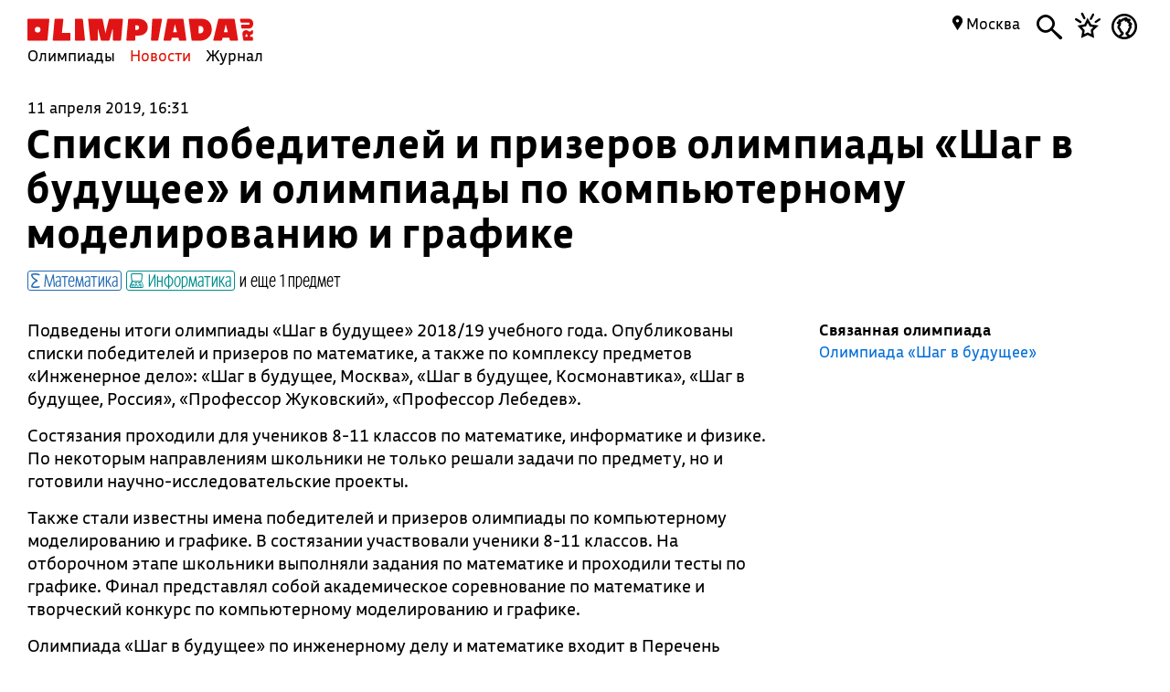

--- FILE ---
content_type: text/css
request_url: https://olimpiada.ru/css/main.css
body_size: 1728
content:
.most_important_articles
{
	
	border-collapse: collapse;
	width:100%;
	margin-bottom:20px;
}

.most_important_articles tr
{
display: grid;
	/*grid-template-columns: auto 19px auto 15px auto 17px auto 28px auto;*/
	grid-template-columns: 4fr 19px 3fr 15px 4fr 17px 3fr 28px 4fr;
}

.most_important_articles svg
{
	height: 95px;
	width: 109%;
	display: block;
	margin-left: -1px;
}
.most_important_articles td 
{
	padding:0;
	display: block;
	height: 95px;
}
.most_important_articles td:last-child
{
	padding-right:0;
}
.most_important_articles a
{
	display:block;
	color:#fff;
	text-decoration: none;
	/*position:relative;*/
	height:95px;
	/*padding:12px 15px 32px;*/
	padding: 8px 7px 20px;
	box-sizing: border-box;
	/*font-family: 'BuSan-NR';*/
	line-height: 20px;
	
}

.most_important_articles td:first-child a 
{
	left:0;
}

.most_important_articles td:last-child a 
{
	right:0;
}

.most_important_articles a#tlink0 
{
	background-color: #ff9326;
	/*-webkit-clip-path: polygon(0% 0%,100% 0%,100% 90%,0% 100%);
	-webkit-clip-path: url(#clip-shape0);
	clip-path: url(#clip-shape0);*/
}
/*.most_important_articles a#tlink0 img 
{
	display: block;
	float:left;
	margin-top:-8px;
	max-height:80px;
	margin-right:3px;
}*/
.most_important_articles a#tlink1  
{
	background-color: #662d91;
    background: linear-gradient(to right, #52247b 0%, #662d91 20%, #662d91 100%);
    /*-webkit-clip-path: polygon(0% 0%,100% 0%,100% 100%,0% 90%);
	clip-path: url(#clip-shape1);*/
}

.most_important_articles a#tlink2  
{
	background-color: #0076a3;
    background: linear-gradient(to right, #005f91 0%, #0076a3 20%, #0076a3 100%);
    /*-webkit-clip-path: polygon(0% 0%,100% 0%,100% 90%,0% 100%);
	clip-path: url(#clip-shape2);*/
}

.most_important_articles a#tlink3  
{
	background-color: #179f19;
    background: linear-gradient(to right, #128c14 0%, #179f19 20%, #179f19 100%);
    /*-webkit-clip-path: polygon(0% 0%,100% 0%,100% 100%,0% 90%);
	clip-path: url(#clip-shape3);*/
}

.most_important_articles a#tlink4 
{
	background-color: #cc2114;
    background: linear-gradient(to right, #c21a10 0%, #cc2114 20%, #cc2114 100%);
    /*-webkit-clip-path: polygon(0% 0%,100% 0%,100% 90%,0% 100%);
	clip-path: url(#clip-shape4);*/
}
.most_important_articles a#tlink0,.most_important_articles a#tlink2  
{
	font-family: 'Bonvalet';
	font-size: 30px;
	line-height: 33px;
	padding:8px 15px 20px;
}
.most_important_articles a font
{
	position:relative;
	font-family: 'BuSan-N';
	font-size: 25px;
	top: 3px;
	line-height: 10px;
}
.most_important_articles a#tlink0 font,.most_important_articles a#tlink2 font 
{
	top:0px;
	line-height: 33px;
}
.most_important_articles a#tlink0
{
	padding-left: 30px;
	padding-left: 100px;
	box-sizing: border-box;
	width: auto;
	display: block;
}
.most_important_articles a#tlink4
{
	padding-right:30px;
}
.most_important_articles a span
{
	display: block;
	float:left;
	margin-right:5px;
	margin-top: -13px;
	font-family: 'Bonvalet';
	font-size: 69px;
	line-height: normal;
}


.blocks
{
	display:grid;
	grid-template-columns: repeat(12,1fr);
	margin:15px -21px;
	grid-gap:2px;
	position: relative;
}

.blocks .block
{
	display: grid;
	grid-template-columns: 1fr;
	grid-template-rows: 1fr;
	position: relative;
}

.blocks .block .block_inner
{
	padding: 20px;
}

.blocks .block.olimpiada .block_inner, .blocks .block.task_block .block_inner
{
	padding-bottom: 55px;
}

a.block
{
	text-decoration: none;
}

.blocks .col1
{
	grid-column: span 1;
}
.blocks .col2
{
	grid-column: span 2;
}
.blocks .col3
{
	grid-column: span 3;
}
.blocks .col4
{
	grid-column: span 4;
}
.blocks .col5
{
	grid-column: span 5;
}
.blocks .col6
{
	grid-column: span 6;
}
.blocks .col7
{
	grid-column: span 7;
}
.blocks .col8
{
	grid-column: span 8;
}
.blocks .col9
{
	grid-column: span 9;
}
.blocks .col10
{
	grid-column: span 10;
}
.blocks .col11
{
	grid-column: span 11;
}
.blocks .col12
{
	grid-column: span 12;
}
.blocks table 
{
	width:100%;
	border-collapse: collapse;
}
.blocks table td 
{
	padding:1px;
	position:relative;
}

.blocks table tr
{
	display: grid;
	grid-template-columns: repeat(3,1fr);
}

.blocks table td[colspan=2]
{
	grid-column: span 2;
}

.blocks table td[colspan=3]
{
	grid-column: span 3;
}

.blocks table td
{
	display: grid;
	grid-template-rows: 1fr;
	width: auto;
}
.blocks table td .block
{
	/*display:block;*/
	display: grid;
	grid-template-rows: minmax(100%, max-content);
	text-decoration: none;
	position:relative;
	width:100%;
	height:100%;
	/*box-sizing: border-box;*/
	color:#000;
}
/*.blocks table td .block div.block_inner , .olimpiad_block.block_inner
{
	position:relative;
	padding:0px 10px;
	height: 100%;
	padding-bottom: 88px;
}*/

.olimpiada .icon-link-arrow
{
	margin-top:5px;
}
.publication_block, .news_block
{
	background: #f3f3f3;
}
/*-----------------------Отбивки-----------------------------*/
.otbivka
{
	display:block;
	position:relative;
	/*padding:65px 0;*/
	width:880px;
	margin: 25px auto;
}
.big_title
{
	font-size: 85px;
	line-height: 70px; 
	font-family: 'Bonvalet';
}
.otbivka p 
{
	font-size:20px;
}
.otbivka p .arrow
{
	display: block;
}
.num_text td:first-child
{
	font-family: 'Bonvalet';
	font-size: 120px;
	line-height: 100px;
}
.num_text td:last-child
{
	font-size:14px;
	line-height: 16px;
	padding-top:12px;
}
.absolute
{
	display:block;
	position:absolute;
}
.fontsize14
{
	font-size: 14px;
}
/*-------------------------------------------------------------*/

.more
{
	display:block;
	position:relative;
	margin: 30px auto 90px;
	/*width:21%;*/
	width:200px;
	color:#fff;
	text-align: center;
}
.more .absolute span 
{
	display:block;
	text-align: center;
	padding-top:60%;
	margin-top:-60px;
}
.more .absolute span .num
{
	font-size: 80px;
    line-height: 55px;
}
.more .white
{
	text-decoration: none;
	border-bottom: 1px solid rgba(255,255,255,0.3);
}
.more:hover .white
{
	border-bottom: 1px solid rgba(255,255,255,1);
}
/*-------------------------------------------------------------*/
/*
#esche_odin_krest_ept
{
	display: block;
	position: absolute;
	top: 25px;
	right: 18px;
}
*/
#esche_odin_krest_ept svg
{
	width: 20px;
}

@media all and (max-width: 700px)
{
	.blocks
{
	display:grid;
	grid-template-columns: repeat(1,1fr);
	margin: 15px -11px;
	grid-gap:5px;
	margin-bottom: 5px !important;
}

.blocks .block
{
	display: grid;
	grid-template-columns: 1fr;
	grid-template-rows: 1fr;
	position: relative;
}

.reklama_block_main img
{
	max-width: 100%;
}

.blocks .block .block_inner
{
	padding: 20px;
}

.blocks .block.olimpiada .block_inner, .blocks .block.task_block .block_inner
{
	padding-bottom: 60px;
}

a.block
{
	text-decoration: none;
}

.blocks .col1,.blocks .col2,.blocks .col3,.blocks .col4,.blocks .col5,.blocks .col6,.blocks .col7,.blocks .col8,.blocks .col9,.blocks .col10,.blocks .col11,.blocks .col12
{
	grid-column: span 1;
}

.otbivka
{
	display:block;
	position:relative;
	/*padding:65px 0;*/
	width:100%;
	margin: 25px auto;
}

.otbivka table tr
{
	display: grid;
	grid-gap: 10px;
	grid-template-columns: 1fr 2fr;
}

.otbivka[href*="vos.olimpiada.ru"] table tr
{
	grid-template-columns: 1fr;
}

.otbivka[href*="vos.olimpiada.ru"] table tr td
{
	max-width: 100% !important;
	width: auto !important;
}

.otbivka[href*="vos.olimpiada.ru"] table tr img
{
	max-width: 100% !important;
	width: auto !important;
}

.otbivka p
{
	font-size: 17px;
	line-height: 20px;
	margin-top:10px;
}

.otbivka span.blue
{
	display: block;
	font-size: 19px;
	margin-top:10px;
}

.otbivka .big_title
{
	font-size: 28px;
	line-height: 35px;
}

.otbivka table tr td
{
	display: block;
}

.otbivka table tr td img
{
	max-width: 100% !important;
}
}

--- FILE ---
content_type: text/css
request_url: https://olimpiada.ru/css/note.css
body_size: 3113
content:

.note_detail
{
	display:block;
	font-size: 18px;
	position: relative;
}
.images_block
{
	display:block;
	margin:10px 30px;
}
.note_detail .title
{
	display:block;
	margin:20px 0;
	font-size: 36px;
	font-family: 'BuSan-N';
	font-weight: bold;
}
.note_detail .type_article
{
	display:block;
	font-family: 'BuSan-N';
	font-weight: bold;
	font-size: 18px;
	/*margin-bottom: 4px;*/
}
.note_headline h1, .note_headline_bg h1
{
	/*font-size: 100px;
	line-height: 80px;
	font-family: 'Bonvalet';*/
	font-size: 60px;
    line-height: 60px;
	z-index: 2;
	margin-top: 0;
	margin-bottom: 0;
	padding: 0 20% 0 0;
}
.note_headline img
{
	width:100%;
	display: block;
	margin-top: 40px;
}
.note_headline_bg
{
	display:block;
	position:relative;
	margin:0 30px;
	height:500px;
	background-size: 1400px;
	background-position: center top;
	background-repeat: no-repeat;
}
.note_headline_bg .type_article
{
	line-height: 22px;
	font-family: 'BuSan-N';
	font-weight: bold;
}
.note_headline_bg img
{
	display:block;
	z-index: 1;
	width:100%;
	-webkit-clip-path: polygon(0% 0%,100% 0%,100% 88%,0% 100%);
	clip-path: url(#clip-shape_main_article_img);
}
.note_headline_bg h1
{
	display:block;
	font-family: 'BuSan-N';
	font-size: 60px;
    line-height: 60px;
	position:absolute;
	width:50%;
	bottom:10%;
	left:30px;
}
.note_anons
{
	display: block;
	padding:30px 10% 0 30px;
	font-size: 30px;
	line-height: 35px;
}
.creator_type_date_div
{
	display: block;
	padding:0 30px 0px;
	font-size: 16px;
}
.creator
{
	display: inline-block;
	margin-right:10px;
	font-family: 'BuSan-N';
	font-weight: bold;
	text-decoration: none;
	color:#000;
}
.creator_type_date_div table td
{
	vertical-align: middle;
}
.creator_type_date_div .subject_tags
{
	position: relative;
	display: inline-block;
	margin-left: 10px;
	padding-top: 10px;
}
.standart_text_block
{
	display: block;
	padding:20px 27% 20px 11%;
	font-size: 18px;
	line-height: 25px;
}
.standart_text_block p 
{
	display:block;
	margin-top: 0;
}

.standart_text_block div, .yellow_block div
{
	padding-bottom: 10px;
}

.standart_text_block .olimpiad_block
{
	margin-top:10px;
	margin-bottom:10px;
	margin-left:60px;
}
.standart_text_block img 
{
	max-width: 100%;
}
.standart_text_block .olimpiada
{
	padding: 17px 20px 17px 0!important;
}
.standart_text_block .subject_tags
{
	margin-bottom: 2px;
	margin-left: 10px;
}

.standart_text_block .olimpiada .block_inner
{
	padding:10px 10px 66px 10px !important;
}

.article_title, h2
{
	display: block;
	font-family: 'BuSan-N';
	font-weight: bold;
	font-size: 25px;
	line-height: 30px;
	padding-top:17px;
	padding-bottom: 4px;
	margin-top: 0;
	margin-bottom: 5px;
}
.standart_text_block h2
{
	margin-bottom: 0px;
	padding-bottom: 10px;
}
.standart_text_block h3
{
	font-size: 20px;
line-height: 25px;
margin-bottom: 0px;
margin-top: 40px;
font-family: 'BuSan';
font-weight: bold;
}

.yellow_block
{ 
	display:block;
	position:relative;
	margin:0 27% 0 11%;
	padding:20px 20px;
	line-height: 25px;
	background: linear-gradient(-45deg, #fff080, #ffdf40);
	-webkit-clip-path: polygon(0% 5%,100% 0%,100% 100%,0% 95%);
	clip-path: url(#clip_shape_for_yellow_blocks);
} 
.yellow_block .inner
{
	display:block;
	position:relative;
	padding:3% 0%;
}
.inner_image
{
	float:right;
	position: relative;
	margin-right: -30px;
}
.krik
{
	display:block;
	font-family: 'Bonvalet';
	font-size: 60px;
	line-height: 55px;
	/*padding:21px 0 34px 140px;*/
	padding: 15px 0 32px 60px;
	margin:0 -12% 0 0;
	/*background: url('/images/krik.png') 25px 10px no-repeat;*/
	/*min-height:162px;*/
}
.note_table 
{
	width:100%;
	/*table-layout: fixed;*/
} 
.note_table td
{
	 padding: 5px 10px 5px 0;
}
.note_table td:first-child
{	
	padding-left:0;
}
.note_table td:last-child
{	
	padding-right:0;
}

.note_table thead tr:last-child:nth-child(2) td
{
	/*display: block;*/
	/*display: table-caption;*/
	height: 11px;
	line-height: 8px;
	font-size: 2px;
	padding: 0;
	background: url('/images/line-table.svg') top center no-repeat;
	background-size: 100% 50%;

}

.note_table thead td
{
	font-family: 'Bonvalet';
	font-size: 23px;
	padding-bottom:2px;
}

.note_table .selection
{
	font-size: 22px;
}
.docs
{
	display:block;
	padding:20px 11% 30px;
}
.docs a
{
	display:inline-block;
}
.docs a.doclist
{
	display:block;
	position:relative;
	border:none;
	float:left;
	font-family: 'Bonvalet';
	font-size: 23px;
	line-height: 26px;
	width:150px;
	height:207px;
	padding:10px;
	margin:15px 10px 25px 0; 
	text-decoration: none;
	/*background: url('/images/doclist_bg.png') left top no-repeat;*/
}
.docs a.doclist svg
{
	display: block;
	position:absolute;
	top:0;
	left:0;
	width:170px;
	height:227px;
	fill:#D7D7D7;
}
.standart_text_block .block.publication
{
	width:38%;
	position: relative;
	margin-right: -43%;
	float: right;
	margin-top: -0px;
	padding-right:5%;
	margin-left:60px;
}



.standart_text_block .olimpiada .subject_tags
{
	left:0px;
	bottom: 0px;
}

.standart_text_block .olimpiada p
{
	font-size: 16px;
	line-height: 20px;
	padding-top: 13px;
	padding-bottom: 15px;
	margin-top: 0;
	padding-right: 10px;

}

.caption
{
	display: block;
	padding:10px 0;
	clear:both;
	font-size: 14px;
	line-height: 16px;
}

.yellow_block .article_title
{
	padding-bottom: 20px;
}

.standart_text_block .olimpiada .type
{
	margin-bottom: 0;
	margin-top: -7px;
}

.standart_text_block .olimpiada .fav
{
	margin:-3px 5px 3px 0;
}

.standart_text_block .block.publication a
{
	padding-right: 15px;
}

.standart_text_block ul, .standart_text_block ol
{
	padding-left: 35px;
	display: block;
	/*list-style-type: none;*/
	padding-bottom: 3px;
	margin: -18px 0px 20px;
}
.standart_text_block ul
{ 
	list-style-type: disc;
}

.standart_text_block ul li ul,.standart_text_block ol li ul,.standart_text_block ol li ol, .standart_text_block ul li ol
{
	margin: 10px 0px 0px;
}

.standart_text_block ul li
{
	display: list-item;
	padding-bottom: 9px;
}

.standart_text_block li p
{
	margin-bottom: 0;
}

.standart_text_block ul li:last-child
{
	padding-bottom: 0px;
}

.not-programm-ul
{
	margin-top:0 !important;
}

/*--------Для трансляции-------*/
.post {
    background: #fff none repeat scroll 0 0;
    border: 1px solid #bbbbbb;
    margin-bottom: 10px;
    padding: 7px 8px 5px;
}

table p 
{
	margin:0;
	padding:0;
}

.test 
	{
		display: block;
		font-family: 'BuSan-N';
		font-size: 18px;
	}
	.test p 
	{
		margin:0 !important;
	}

	.test p#restxt  
	{
		margin:5px auto !important;
	}
	.test h1 
	{
		font-size: 45px;
		text-align: center;
	}
	#test_content
	{
		display: block;
		width:700px;
		margin:20px auto 0;
	}
	.test_button, .set_ans
	{
		display: block;
		margin:20px auto;
		font-family: 'Bonvalet';
		font-size: 30px;
		color:#e11000;
		text-decoration: none;
		cursor: pointer;
		width:280px;
		text-align: center;
	}
	.big_t_b
	{
		font-size: 30px;
		/*text-transform: uppercase;*/
	}
	.question
	{
		font-size: 30px;
		line-height: 30px;
		margin-top: 20px !important;
		margin-bottom: 20px !important;
		/*padding:0 20px;*/
	}
	.question b
	{
		font-size: 25px;
	}
	.test_answer
	{
		display: table-cell;
		width:700px;
		padding:5px 25px;
		height: 60px !important;
		text-align: center;
		vertical-align: middle;
		font-size: 20px; 
		line-height: 22px;
		color:#000;
		text-decoration: none;
		background: url('/include/tests/ramka.php?color=666&rotate=0') top left no-repeat;
		background-size: 100% 100%;
		cursor: pointer;
	}
	.test_answer.nh:hover
	{
		background: url('/include/tests/ramka.php?color=666&rotate=0') top left no-repeat;
		color: #000;
	}
	.test_answer_rot
	{
		background-image: url('/include/tests/ramka.php?color=666&rotate=180');
	}
	.test_answer.nh:hover.test_answer_rot
	{
		background-image: url('/include/tests/ramka.php?color=666&rotate=180');	
	}
	.test_answer:hover, .test_answer.blue 
	{
		background-image: url('/include/tests/ramka.php?color=006cd9&rotate=0');
		color:#006cd9;
	}
	.test_answer.blue 
	{
		font-weight: bold;	
	}

	.test_answer:hover.test_answer_rot
	{
		background-image: url('/include/tests/ramka.php?color=006cd9&rotate=180');
	}
	.ans_del
	{
		display: block;
		width:100%;
		height:10px;
		padding-bottom: 0 !important;
	}
	.numeration
	{
		font-size: 18px;
		text-align: center;
		color:#999999;
	}
	.test_answer_comment
	{
		color:#000;
		padding: 0 20px;
		margin:0;
	}
	.black, .black:hover 
	{
		color:#000;
	}
	.wrong_ans, .wrong_ans:hover 
	{
		background-image: url('/include/tests/ramka.php?color=e11000&rotate=0')!important;
		color:#e11000 !important;
	}
	.wrong_ans.test_answer_rot, .wrong_ans:hover.test_answer_rot 
	{
		background-image: url('/include/tests/ramka.php?color=e11000&rotate=180')!important;
		color:#e11000 !important;
	}

	.right_ans,.right_ans:hover
	{
		background-image: url('/include/tests/ramka.php?color=278f33&rotate=0') !important;
		color:#278f33 !important;
	}
	.right_ans.test_answer_rot,.right_ans:hover.test_answer_rot
	{
		background-image: url('/include/tests/ramka.php?color=278f33&rotate=180');
		color:#278f33;
	}
	.mbright_ans,.mbright_ans:hover
	{
		background-image: url('/include/tests/ramka.php?color=000000&rotate=0');
		color:#000000;
		font-weight: bold;
	}
	.mbright_ans.test_answer_rot,.mbright_ans:hover.test_answer_rot
	{
		background-image: url('/include/tests/ramka.php?color=000000&rotate=180');
	}
.sb
{
	display: none; width: 700px; margin:0 auto;
}

.sb iframe
{
	width:700px; height:150px; margin: 0 auto; border:none;
}
@media all and (min-width: 700px)
{
	.creator_type_date_div .subject_tags
	{
		bottom: auto;
	}
}
@media all and (max-width: 700px)
{

	.note_headline_bg
  {
  	height: 43vw;
	background-size: 100vw;
	clip-path: none !important;
	margin: 0 0px;
  }
  .note_headline_bg h1
  {
  	width: auto;
  }
	.note_table thead td
	{
		font-size: 15px;
	}
	.note_table td
	{
		word-break: break-all;
		font-size: 12px;
	}
	.note_headline h1, .note_headline_bg h1
	{
		font-size: 22px;
		line-height: 27px;
		padding: 0;
	}

	.note_detail h2
	{
		font-size: 22px;
		line-height: 27px;
		padding-top: 27px;
	}

	.note_headline
	{
		padding: 0 12px;
	}

	.note_anons
	{
		font-size: 17px;
		line-height: 20px;
		padding: 10px 10px 20px;
	}

	.creator_type_date_div
	{
		padding: 0 10px;
	}

	.creator_type_date_div table, .creator_type_date_div table tr, .creator_type_date_div table tr td
	{
		display: block;
	}

	.creator_type_date_div table tr td:first-child
	{
		padding-top: 0 !important;
	}

	.creator_type_date_div table tr td:first-child span
	{
		display: block;
	}

	.creator_type_date_div .subject_tags
	{
		bottom: 0;
		margin-left: 0;
	}

	.standart_text_block
	{
		padding: 20px 10px;
		font-size: 17px;
		line-height: 20px;
	}

	.standart_text_block h3
	{
		font-size: 17px;
		line-height: 20px;
		padding:20px 0 10px;
		margin-top: 0;
	}

	.krik
	{
		font-size: 25px;
		line-height: 30px;
		padding: 10px 0 10px 20px;
		margin:0;
	}

	.note_detail .type_article
	{
		padding-bottom: 10px;
	}

	.yellow_block
	{
		margin: 0;
	}

	#test_content
	{
		width: auto;
	}

	.numeration
	{
		font-size: 17px;
	}

	.question
	{
		font-size: 22px;
		line-height: 27px;
		/*font-weight: bold;*/
		text-align: center;
	}
	.standart_text_block .block.publication
	{
		width: 90%;
		position: relative;
		float: none;
		margin: 0px auto;
		padding-right: 0;
	}

	.standart_text_block .olimpiad_block
	{
		float: none;
		margin: 10px auto;
		width: auto;
	}

	.standart_text_block .olimpiada
	{
		clip-path: none !important;
		-webkit-clip-path: none !important;
	}

	.yellow_block .inner
	{
		font-size: 17px;
		line-height: 20px;
	}

	.docs
	{
		padding: 20px 10px 30px;
		display: grid;
		grid-template-columns: repeat(2,1fr);
		grid-column-gap: 20px;
	}

	.docs .article_title
	{
		grid-column: span 2;
	}

	.docs a.doclist
	{
		width: auto;
		font-size: 20px;
		line-height: 23px;
		padding-top: 20px;
		margin: 0;
	}

	.docs a.doclist svg
	{
		width: 100%;
	}

	.note_detail .title
	{
		line-height: 27px;
		font-size: 22px;
		margin-top:35px;
	}

	.more-articles .block .publ_name
	{
		font-size: 22px;
		line-height: 29px;
	}

	.more-articles td
	{
		padding-bottom: 20px;
	}

	.article_title
	{
		padding-top: 10px;
	}

	.note_table
	{
		width: 100% !important;
	}
	.test_answer
	{
		padding: 15px 25px;
		box-sizing: border-box;
		min-height: 60px !important;
		height: auto !important;
		font-size: 17px;
		line-height: 20px;
	}
	
	.question b
	{
		font-size: 22px;
	}
	.sb
	{
		width: 100%;
	}

	.sb iframe
	{
		width: 100%;
		height: 173px;
	}

	.test_answer_comment iframe
	{
		width: 100% !important;
		height: auto !important;
	}

	.numeration
	{
		font-size: 17px;
		line-height: 20px;
	}

	/*#test_content p b
	{
		font-weight: normal;
	}*/
	#test_content
	{
		margin:0 auto;
	}

	.note_detail .standart_text_block h3
	{
		padding-top: 10px;
	}

	.note_detail .block_inner .fav,
	.note_detail .block_inner .headline.red,
	.note_detail .block_inner .headline.red,
	.note_detail .block_inner p,
	.note_detail .block_inner .subject_tags
	{
		display: none;
	}

	.note_detail .standart_text_block .olimpiada
	{
		padding: 0 !important;
		width: calc(100vw - 15px);
		box-sizing: border-box;
		margin-left: -10px;
	}

	.note_detail .standart_text_block .olimpiada .block_inner
	{
		padding: 25px 20px 10px 20px !important;
		min-height: 0 !important;
	}

	.standart_text_block .block.publication
	{
		margin: 0 0 20px 0;
		background-color: #f3f3f3;
		padding: 20px;
		width: calc(100vw - 15px);
		box-sizing: border-box;
		margin-left: -10px;
	}

	.standart_text_block .block .publ_name
	{
		font-size: 18px;
		line-height: 24px;
	}

	.standart_text_block .block.publication .block_inner
	{
		padding: 0 !important;
	}
}

.with-image-article
{
	display: flex;
	justify-content: center;
	gap: 20px;
}

.with-image-article>img
{
	flex: none;
}

@media all and (max-width: 700px)
{
	.otbivka span.blue
	{
		font-size: 19px;
		line-height: 23px;
	}

	.with-image-article
	{
		flex-direction: column-reverse;
	}
}

--- FILE ---
content_type: text/css
request_url: https://olimpiada.ru/css/news.css
body_size: 1639
content:
.date_time
{
	display: block;
	font-size: 16px;
	margin:21px 0 0;
}
.headline
{
	font-family: "BuSan-N";
	margin-top:4px;
    font-size: 45px;
    font-weight: bold;
    line-height: 49px;
}

.title1
{
	display:block;
	margin:20px 0;
	font-size: 36px;
	font-family: 'BuSan-N';
	font-weight: bold;
}

.news_full_info, .full_list_news
{
	margin-bottom: 60px;
	margin-top: -7px;
}

.news_full_info .comment>li.first-child
{
	margin-right: -30%;
}

.news_sub_tags .subject_tags
{
	position:relative;
	margin:17px 0 26px;
}
.news_left
{
	display: block;
	float:left;
	width: 66.5%;
}
.news_right
{
	display: block;
	float:right;
	width: 29%;
}
.full_text
{
	display: block;
	margin:0 0 37px;
	font-size: 18px;
	line-height: 25px;
}
.full_text a, .olimp_for_news a
{
	color:#006cd9;
	text-decoration: none;
}
.full_text table 
{
	width: auto;
	border-left: 1px solid #000;
	border-bottom: 1px solid #000;
	margin:0 0 15px;
}
.full_text table td
{
	border-right: 1px solid #000;
	border-top: 1px solid #000;
	padding:5px !important;
}
.olimp_for_news a
{
	font-size: 16px;
	display: block;
	margin-bottom: 10px;
}
.olimp_for_news .bold
{
	display: block;
	margin-bottom: 4px;
}
.full_text p
{
	display: block;
	margin:0 0 15px;
}
.olimp_for_news
{
	display: block;
	margin: 0 0 35px;
	line-height: 20px;
	margin-top:2px;
}


.full_list_news h2 
{
	margin:10px 0;
	font-size: 35px;
}
.news_item_in_full_list
{
	display: block;
	margin:0 0 13px;
}

.news_item_in_full_list .subject_tags
{
	bottom: 0;
}

.news_item_in_full_list a
{
	color:#000;
	font-size: 18px;
	text-decoration: none;
	line-height: 25px;
}
.news_item_in_full_list.main_new a
{
	font-size: 25px;
	line-height: 30px;
}
 

tr.gold {
    background-color: #ffffe0;
}

tr.silver {
    background-color: #e8f8ff;
}

tr.bronze {
    background-color: #fff0e0;
}

tr.good {
    background-color: #e0ffd4;
}

.other-materials
{
	width:100%;
	margin:0 -10px 60px -10px
}


.other-materials td
{
	width:33%;position:relative
}

.comment .w_name
{
	color: #000;
}

@media all and (max-width: 700px)
{
	ul.comment table td
	{
		word-wrap: break-word;
		word-break: break-all;
	}
	.date_time
	{
		font-size: 15px;
		line-height: 18px;
		margin:21px 0 0;
	}

	.headline, #comment_title_counter
	{
		font-size: 22px;
		line-height: 27px;
	}
	.headline
	{
		margin-top: 9px;
	}
	.news_sub_tags
	{
		display: block;
		padding: 7px 0;
	}

	.news_sub_tags .subject_tags
	{
		bottom: auto;
		margin:5px 5px 5px 0;
	}

	.other-materials
	{
		display: block;
		margin:0;
	}

	.other-materials tr
	{
		display: block;
	}

	.other-materials tr td
	{
		display: block;
		width: auto;
	}

	.other-materials .block_inner
	{
		padding-left: 0;
		padding-bottom: 30px;
	}

	.other-materials .block .publ_name
	{
		font-size: 22px;
		line-height: 29px;
	}

	.other-materials tr td.hidden-omtd
	{
		display: none;
	}

	.other-materials tr td svg
	{
		display: none;
	}

	.full_text
	{
		font-size: 17px;
		line-height: 20px;
	}

	.title1
	{
		font-size: 22px;
		line-height: 27px;
	}

	.full_list_news 
	{
		display: block;
	}

	.news_left
	{
		display: block;
		float:none;
		width: 100%;
		box-sizing: border-box;
	}
	.news_right
	{
		display: block;
		float: none;
		width: 100%;
	}

	.news_right #vk_groups
	{
		display: none !important;	
	}
	.full_list_news h2
	{
		font-size: 22px;
	}

	.news_item_in_full_list a
	{
		font-size: 15px;
		line-height: 18px;
	}

	.news_item_in_full_list.main_new a
	{
		font-size: 19px;
		line-height: 22px;
	}
	.news_item_in_full_list .subject_tags
	{
		bottom: 0;
	}

	.table_with_comment_area
	{
		width: 100%;
		box-sizing: border-box;
	}

	.table_with_comment_area tr td:first-child, .table_with_comment_area svg
	{
		display: none !important;
	}

	.table_with_comment_area tr td
	{
		padding-bottom: 67px !important;
	}
	.news_full_info .comment>li.first-child
	{
		margin-right: 0;
	}

	.news_full_info
	{
		margin-bottom: 50px;
	}

	.news_full_info .news_sub_tags
	{
		padding-bottom: 20px;
	}

	.comment li>svg
	{
		padding: 10px 0;
	}

	ul.comment table td:first-child
	{
		background-position: 0 9px;
	}

	.who_when .answer_link.none_a
	{
		text-align: right;
	}
}




/*
.news_list ul
{
	list-style-type:none;
	padding-left:0px;
	margin:0px;
	font-size:18px;
}

.news_list ul li:first-child 
{
	font-family: 'BuSan-NB';
}
.news_list ul li:last-child 
{
	padding-bottom:15px;
}
.news_list ul li
{
	color:#818385;
	line-height: 24px;
}
.news_list ul li a
{
	color:#414142;
	margin-left:5px;
	text-decoration:none;
}
.news_list ul li a:hover
{
	color:#e11000;
}
.news_list ul li:first-child .boundary
{
	display:block;
	position:relatve;
	float:left;
	width:25px;
	height:5px;
	margin-top:8px;
	margin-right:7px;
}


.news_list .first li:first-child .boundary
{
	background:#f15b29;
}
.news_list .second li:first-child .boundary
{
	background:#39b54a;
}
.news_list .third li:first-child .boundary
{
	background:#FAA634;
}
.news_list .forth li:first-child .boundary
{
	background:#458ac9;
}
.news_list .fifth li:first-child .boundary
{
	background:#faa634;
}


.news_list .first li:first-child
{
	color:#f15b29;
}
.news_list .second li:first-child
{
	color:#39b54a;
}
.news_list .third li:first-child
{
	color:#FAA634;
}
.news_list .forth li:first-child
{
	color:#458ac9;
}
.news_list .fifth li:first-child
{
	color:#faa634;
}

.news_pages
{
	margin-bottom:50px;
}

.news_pages #counter,
{
	list-style-type:none;
}
.news_pages #counter li
{
	float:left;
	display: inline;
	position:relative;
	width: 20px;
	height: 15px;
	text-align:center;
	padding-top:2px;
}

.news_pages #counter .selected
{
	background:url('/images/img_calendar_deadline.png') 2px no-repeat;
	color:#414142;
}
{
	float:left;
	display: inline;
	position:relative;
	width: 20px;
	text-align:center;
}
.news_pages span
{
	display: block;
	position:relative;
	float:left;
	text-align:left;
	font-style:italic;
	color:#414142;
	margin-left:50px;
	padding-top:5px;
}
.news_pages input
{
	margin-left:20px;
	display: block;
	position:relative;
	float:left;
	text-align:right;
	width:30px;
	color:#414142;
}


.div_selected_subjects
{
	width:170px;
	display:none;
	position:absolute;
	padding:10px;
	border:1px solid #818385;
	background-color: #ffffff;
	z-index:5;
	margin-top: 15px;
	left:0px;
	top:0px;
}


.div_selected_subjects span
{
	display:block;
	width:150px;
}

.div_container_sel_sub
{
	position:relative;
}

.a_grey
{
	color: #818385 !important;
	text-decoration:underline !important;
	margin:0px !important;
	padding:0px !important;
}
*/

--- FILE ---
content_type: application/javascript
request_url: https://olimpiada.ru/js/news.js?v=1.4
body_size: 214
content:
var loading=false

$(document).ready(function(){
	$(window).scroll(function(){
		if($(window).width()/$(window).height()>1)
		{
			if($('html').height()-$(window).scrollTop()<1000)
			{
				if(!loading)
					loadNews();
			}
		}
		else
		{
			if($('html').height()-$(window).scrollTop()<2000)
			{
				if(!loading)
					loadNews();
			}
		}
	});
});

function loadNews()
{
	loading=true;
	console.log('loading');
	var href=$('.news_item_in_full_list:last-child a').attr('href').split('/');
	$.post('/include/news/list.php',{last_id:href[2],cnt_now:$('.news_item_in_full_list').length},function(data){
		$('.news_left').append(data);
		loading=false;
	});
}

--- FILE ---
content_type: application/javascript
request_url: https://olimpiada.ru/js/timeline.js
body_size: 334
content:
$(document).ready(function(){
	$('.tl_event').click(function(){
		top.location.href="/activity/"+$(this).attr('ev_act')+"/events/"+$(this).attr('ev_id');
		/*if(!$(this).hasClass('rf'))
		{
		$('.fav_olimp').find('div.redline').remove();
		$('.tl_event').removeClass('rf');
		$(this).addClass('rf');
		$('.tl_event[date='+$(this).attr('date')+']').addClass('rf');
		$('.tl_event[date='+$(this).attr('date')+']').each(function(){
			if($(this).closest('.fav_olimp').find('div.redline').length==0)
				$(this).closest('.fav_olimp').append('<div class="redline"></div>');
			$(this).closest('.fav_olimp').find('.redline').css('left',(($(this).offset().left-$(this).closest('.fav_olimp').offset().left)/$(this).closest('.fav_olimp').width())*100+'%');
			$('#top_flag').css('left',((($(this).offset().left-$('#filter_fixed').find('.content').offset().left)/$('#filter_fixed').width())*100)+'%');
			//console.log(((($(this).offset().left-$('#filter_fixed').find('.content').offset().left)/$('#filter_fixed').width())*100));
			$('#top_flag span').html($(this).find('.tl_cont_s').html());
			$('#top_flag').show();
		});
		}
		else
		{
			$('.tl_event').each(function(){
				$(this).closest('.fav_olimp').find('div.redline').remove();
			});
			$('.tl_event').removeClass('rf');
			$('#top_flag').hide();
		}*/
	});
	$('#top_flag').click(function(){
		$('.tl_event').each(function(){
				$(this).closest('.fav_olimp').find('div.redline').remove();
			});
			$('.tl_event').removeClass('rf');
			$('#top_flag').hide();
	});
});



--- FILE ---
content_type: image/svg+xml
request_url: https://olimpiada.ru/images/logo-simple.svg
body_size: 1092
content:
<svg id="Layer_1" data-name="Layer 1" xmlns="http://www.w3.org/2000/svg" viewBox="0 0 720.44 70"><defs><style>.cls-1{fill:#e01414;}</style></defs><title>logo-simple</title><path class="cls-1" d="M302.12,0H263.06a3.36,3.36,0,0,0-3.5,2.66L249,46.72,240.24,2.8A3.21,3.21,0,0,0,236.88,0H222.46V.15a3.22,3.22,0,0,0-1-.15H196.42a2.5,2.5,0,0,0-2.52,2.8l6.58,64.4a3,3,0,0,0,3.08,2.8h17.92a2.65,2.65,0,0,0,2.8-2.8V34.3H226l8,33a3.36,3.36,0,0,0,3.5,2.66h21.28a3.36,3.36,0,0,0,3.5-2.66l8.68-33.18h1.82v33a2.65,2.65,0,0,0,2.8,2.8h20.3a3,3,0,0,0,3.08-2.8l5.74-64.4A2.5,2.5,0,0,0,302.12,0Z"/><path class="cls-1" d="M174,0h-19.6a2.65,2.65,0,0,0-2.8,2.8V67.2a2.65,2.65,0,0,0,2.8,2.8h26.74a2.5,2.5,0,0,0,2.52-2.8L177.1,2.8A3,3,0,0,0,174,0Z"/><path class="cls-1" d="M67.34,0H2.8A2.65,2.65,0,0,0,0,2.8V67.2A2.65,2.65,0,0,0,2.8,70H61a3,3,0,0,0,3.08-2.8L69.86,2.8A2.5,2.5,0,0,0,67.34,0ZM32.62,43.93a9,9,0,1,1,9-9A9,9,0,0,1,32.62,43.93Z"/><path class="cls-1" d="M134.54,44.94H110L114.66,2.8A2.5,2.5,0,0,0,112.14,0H89.74a3,3,0,0,0-3.08,2.8L80.92,67.2A2.5,2.5,0,0,0,83.44,70h51.1a2.65,2.65,0,0,0,2.8-2.8V47.74A2.65,2.65,0,0,0,134.54,44.94Z"/><path class="cls-1" d="M351.68,0H324.52a3,3,0,0,0-3.08,2.8L315.7,67.2a2.5,2.5,0,0,0,2.52,2.8h23.1a2.65,2.65,0,0,0,2.8-2.8V53.9h9.52C372.26,53.9,384,42.28,384,27.72,384,11.34,373,0,351.68,0ZM349.2,35.74h-5.08V21h4.93a7.37,7.37,0,0,1,7.4,7.38C356.46,33.65,351.58,35.74,349.2,35.74Z"/><path class="cls-1" d="M661.5,2.8A3,3,0,0,0,658.28,0H612.22a3.34,3.34,0,0,0-3.5,2.66l-15.4,64.68a2.14,2.14,0,0,0,2.1,2.66h22.4a3.33,3.33,0,0,0,3.5-2.66l1.62-7H644l1.82,7a3.37,3.37,0,0,0,3.5,2.66h20.3A2.34,2.34,0,0,0,672,67.2ZM627,43l5.91-25.5L639.49,43Z"/><path class="cls-1" d="M717.78,36.4l-9.21,5.52a12.44,12.44,0,0,0-10.25-5.52c-7.56,0-13.72,5.18-12.18,14.7l2.8,16.8a2.21,2.21,0,0,0,2.38,2.1H717.5a2,2,0,0,0,2.1-2.1v-8a2,2,0,0,0-2.1-2.1h-6.86v-5l7.14-3.57a3.1,3.1,0,0,0,1.82-3.08V37.38A1.26,1.26,0,0,0,717.78,36.4ZM702,57.82h-6V54c0-3.36,1.12-4.76,2.94-4.76S702,51.38,702,54Z"/><path class="cls-1" d="M720.44,15.54C720.44,6.3,715.26,0,704.76,0H680.12a1.75,1.75,0,0,0-1.68,2.1l1.26,7.84a2.21,2.21,0,0,0,2.38,2.1h23c2.94,0,4.06,1.54,4.06,3.5s-1.4,3.64-4.06,3.64h-21.7a1.84,1.84,0,0,0-1.82,2.1l1.26,8a2.21,2.21,0,0,0,2.38,2.1h19.6C715.12,31.36,720.44,24.78,720.44,15.54Z"/><path class="cls-1" d="M498.12,2.8A3,3,0,0,0,494.9,0H449.4a3,3,0,0,0-3.22,2.8L434.42,67.2A2.34,2.34,0,0,0,436.8,70h18.76a3.36,3.36,0,0,0,3.5-2.66l1.62-7h21.06l1.82,7a3.36,3.36,0,0,0,3.5,2.66h17.5a2.34,2.34,0,0,0,2.38-2.8ZM464.7,43l5.91-25.5L477.23,43Z"/><path class="cls-1" d="M554.4,0H517.3a2.36,2.36,0,0,0-2.38,2.8l8.82,64.4A3,3,0,0,0,527,70h24.92c20.72,0,36.4-16.1,36.4-35.28C588.28,14.14,577.36,0,554.4,0ZM551,46.62h-4.48V23.1H551c5.88,0,10.78,3.36,10.78,12C561.82,42.14,557.34,46.62,551,46.62Z"/><path class="cls-1" d="M427.14,0h-25.9a2.84,2.84,0,0,0-2.94,2.8l-3.92,64.4A2.61,2.61,0,0,0,397,70h17.22a3.12,3.12,0,0,0,3.36-2.8L429.38,2.8A2.24,2.24,0,0,0,427.14,0Z"/></svg>